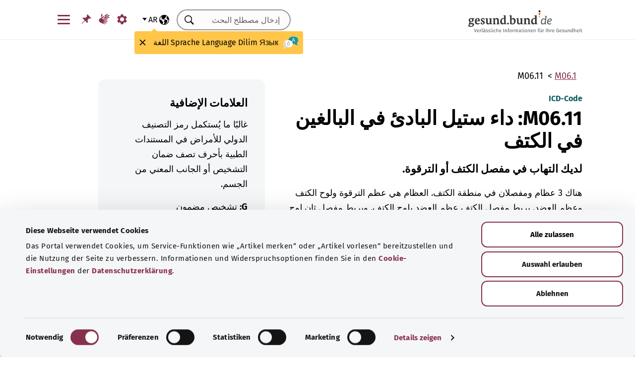

--- FILE ---
content_type: text/html; charset=utf-8
request_url: https://gesund.bund.de/ar/icd-code-suche/m06-11
body_size: 13913
content:
<!DOCTYPE html>
<html dir="rtl" lang="ar">
<head> <meta charset="utf-8">
<!--	implemented by https://www.queo.de/	This website is powered by TYPO3 - inspiring people to share!	TYPO3 is a free open source Content Management Framework initially created by Kasper Skaarhoj and licensed under GNU/GPL.	TYPO3 is copyright 1998-2026 of Kasper Skaarhoj. Extensions are copyright of their respective owners.	Information and contribution at https://typo3.org/
-->
<link rel="icon" href="/_assets/1de4d85ce6099b066b6c08e5ccf4c407/Icons/favicon.ico" type="image/vnd.microsoft.icon">
<title>رمز التصنيف الدولي للأمراض-10: ‎M06.11 داء ستيل البادئ في البالغين في الكتف</title>
<meta name="generator" content="TYPO3 CMS">
<meta name="viewport" content="width=device-width, initial-scale=1">
<meta name="description" content="يمكنك الاطلاع هنا على توضيحات كود تشخيص التصنيف الدولي للأمراض &quot;‎M06.11 داء ستيل البادئ في البالغين في الكتف&quot; وفئاته الفرعية.">
<meta property="og:image" content="/fileadmin/_processed_/2/d/csm_220504_illustration-titelfoto-ICD_6009cb7abb.jpg">
<meta property="og:url" content="https://gesund.bund.de/ar/icd-code-suche/m06-11">
<meta property="og:title" content="رمز التصنيف الدولي للأمراض-10: ‎M06.11 داء ستيل البادئ في البالغين في الكتف">
<meta property="og:description" content="يمكنك الاطلاع هنا على توضيحات كود تشخيص التصنيف الدولي للأمراض &quot;‎M06.11 داء ستيل البادئ في البالغين في الكتف&quot; وفئاته الفرعية.">
<meta property="og:type" content="article">
<meta name="twitter:card" content="summary">
<meta name="twitter:title" content="رمز التصنيف الدولي للأمراض-10: ‎M06.11 داء ستيل البادئ في البالغين في الكتف">
<meta name="twitter:description" content="يمكنك الاطلاع هنا على توضيحات كود تشخيص التصنيف الدولي للأمراض &quot;‎M06.11 داء ستيل البادئ في البالغين في الكتف&quot; وفئاته الفرعية.">
<meta name="google-site-verification" content="DcDbgl2Gs6a6MXyVLukxOnK8e1hkYHrhoEyVTiLoQ1g">
<meta name="apple-mobile-web-app-capable" content="no">
<link rel="preload" as="font" type="font/woff2" crossorigin="anonymous" href="/_assets/1de4d85ce6099b066b6c08e5ccf4c407/Fonts/FiraSans-Bold.woff2?1769076392" >
<link rel="preload" as="font" type="font/woff2" crossorigin="anonymous" href="/_assets/1de4d85ce6099b066b6c08e5ccf4c407/Fonts/FiraSans-Medium.woff2?1769076392" >
<link rel="preload" as="font" type="font/woff2" crossorigin="anonymous" href="/_assets/1de4d85ce6099b066b6c08e5ccf4c407/Fonts/FiraSans-Regular.woff2?1769076392" >
<link rel="stylesheet" href="/_assets/1de4d85ce6099b066b6c08e5ccf4c407/Css/main.bundle.css?1769076392" media="all" integrity="sha384-l+Tav4Ql7ABkDNV6lCHodr8iOqSpalX2FfB8JEc732noXCRjhB76k3hVkke2NcYA" crossorigin="anonymous">
<script> function loadSettings() { const value = '; ' + document.cookie; const parts = value.split('; gb_darstellung='); const data = parts.pop().split(';').shift(); const settings = data.length ? JSON.parse(data) : null; if (settings && settings.font_size) { document.documentElement.classList.remove('font-size--default'); document.documentElement.classList.add('font-size--' + settings.font_size); } if (settings && settings.color_scheme) { document.documentElement.classList.remove('color-scheme--default'); document.documentElement.classList.add('color-scheme--' + settings.color_scheme); } } loadSettings();
</script>
<script type="application/ld+json">{
    "@context": "http://schema.org",
    "@type": "BreadcrumbList",
    "itemListElement": [
        {
            "@type": "ListItem",
            "position": 1,
            "name": "البحث في رمز التصنيف الدولي للأمراض",
            "item": "https://gesund.bund.de/ar/icd-code-suche"
        },
        {
            "@type": "ListItem",
            "position": 2,
            "name": "M06.11"
        }
    ]
}</script>
<link rel="apple-touch-icon" href="/apple-touch-icon.png"><script id="Cookiebot" src="https://consent.cookiebot.com/uc.js" data-cbid="b2486f07-ff46-419b-a561-fadf016f92ac" type="text/javascript" async></script>
<link rel="canonical" href="https://gesund.bund.de/ar/icd-code-suche/m06-11">
<link rel="alternate" hreflang="de" href="https://gesund.bund.de/icd-code-suche/m06-11">
<link rel="alternate" hreflang="en" href="https://gesund.bund.de/en/icd-code-search/m06-11">
<link rel="alternate" hreflang="tr" href="https://gesund.bund.de/tr/icd-kodu-arama/m06-11">
<link rel="alternate" hreflang="ru" href="https://gesund.bund.de/ru/icd-code-suche/m06-11">
<link rel="alternate" hreflang="ar" href="https://gesund.bund.de/ar/icd-code-suche/m06-11">
<link rel="alternate" hreflang="x-default" href="https://gesund.bund.de/icd-code-suche/m06-11">
</head>
<body data-tracking-site="1">
<div class="app theme-default" data-type="110"> <div class="cookie-consent"> <div class="container"> <p></p><p class="cookie-consent__text">تستخدم البوابة ملفات تعريف الارتباط لتوفير وظائف الخدمة مثل تذكر المقال" ولتحسين استخدام الموقع. يمكنك العثور على خيارات المعلومات والاعتراض في إعدادات ملفات تعريف الارتباط الخاصة بإعلان حماية البيانات.</p>" <div class="cookie-consent__btn-group"> <button class="btn btn--outline disable">رفض</button> <button class="btn btn--outline enable">السماح بجميع ملفات تعريف الارتباط</button> </div> </div> </div>	<header class="header">
<div class="header__submenu"> <div class="container">	<a href="#skipNavigation30" class="visually-hidden">تخطي التنقل</a> <div class="header__wrapper-submenu"> <a href="/ar/" class="header__submenu-item brand"> <picture> <img id="gesund-bund-logo" class="icon icon--brand" src="/_assets/1de4d85ce6099b066b6c08e5ccf4c407/Icons/gesund-logo.svg?1769076392" alt="gesund.bund.de - Verlässliche Informationen für Ihre Gesundheit" title="إلى الصفحة الرئيسية" width="330" height="64" /> <img id="gesund-bund-logo-dark-mode" class="icon icon--brand dark-mode" src="/_assets/1de4d85ce6099b066b6c08e5ccf4c407/Icons/gesund-logo--dark-mode.svg?1769076392" alt="gesund.bund.de - Verlässliche Informationen für Ihre Gesundheit" title="إلى الصفحة الرئيسية" width="330" height="64" /> </picture> </a> <div id="language-navigation"> <div class="language-picker"> <button id="select-language-btn" class="language-picker__btn tooltip-trigger" aria-controls="select-language-list" aria-label="اختيار اللغة" aria-describedby="current-language" aria-expanded="false"> <svg width="20" height="20" version="1.1" id="Layer_1" xmlns="http://www.w3.org/2000/svg" xmlns:xlink="http://www.w3.org/1999/xlink" x="0px" y="0px" viewBox="0 0 512 512" enable-background="new 0 0 512 512" xml:space="preserve" aria-hidden="true"> <path d="M437,75C388.7,26.6,324.4,0,256,0S123.3,26.6,75,75C26.6,123.3,0,187.6,0,256s26.6,132.7,75,181 c48.4,48.4,112.6,75,181,75s132.7-26.6,181-75c48.4-48.4,75-112.6,75-181S485.4,123.3,437,75z M252.9,347.3l10.6,21.1 c5.5,11,6.7,23.6,3.3,35.4l-22.3,77.9c-26.5-1.3-52.1-7.2-76-17.2l26.6-53.2c9.1-18.1,5.5-39.9-8.8-54.3l-13.8-13.8 c-21.3-21.3-39-45.9-52.5-72.8c-9.3-18.6-29.3-28.8-49.8-25.3l-40.2,6.7C31.1,193,54.5,137.9,96.2,96.2 c10.6-10.6,22.2-20.1,34.4-28.3l-11.7,82c0,0.3-0.1,0.6-0.1,0.9c-2.4,18.5,2.8,36.9,14.8,52.1c13,16.4,32.4,27,53.3,29.1l65,6.6 l42.9,21.5l-33,33C247.4,307.4,243.8,329.2,252.9,347.3z M415.8,415.8c-32.2,32.2-72.5,53.5-116.3,62l81.2-71.1 c10.6-9.2,18.5-21.2,22.9-34.5l16.4-49.2c4-11.9,3.1-24.7-2.5-35.9c-5.6-11.2-15.3-19.6-27.2-23.6l-64.6-21.5l-55.5-27.7 l-3.2-39.5c1.6-3.2,4.2-5.8,7.5-7.4l39.5-19.8c11.8-5.9,20.6-16.5,24.2-29.2l18.4-65c19.8,9.9,38.1,22.7,54.6,38.2L396,102 c-17.6,11.7-25.2,33.9-18.5,54l19.2,57.6c4.7,14,15.8,25.1,29.7,29.7l55.5,18.5C480.5,320,457.1,374.5,415.8,415.8z" /> </svg> <span id="current-language" class="active_language"> <span class="visually-hidden">اللغة المختارة</span> <abbr title="عربي">ar</abbr> </span> </button> <ul id="select-language-list" class="language-picker__list"> <li id="language-de" class="language-picker__option "> <a href="https://gesund.bund.de/icd-code-suche/m06-11" hreflang="de" title="الألمانية"> <span>Deutsch</span> </a> </li> <li id="language-en" class="language-picker__option "> <a href="https://gesund.bund.de/en/icd-code-search/m06-11" hreflang="en" title="الإنجليزية"> <span>English</span> </a> </li> <li id="language-tr" class="language-picker__option "> <a href="https://gesund.bund.de/tr/icd-kodu-arama/m06-11" hreflang="tr" title="التركية"> <span>Türkçe</span> </a> </li> <li id="language-ru" class="language-picker__option "> <a href="https://gesund.bund.de/ru/icd-code-suche/m06-11" hreflang="ru" title="الروسية"> <span>Русский</span> </a> </li> <li id="language-ar" class="language-picker__option active"> <a href="https://gesund.bund.de/ar/icd-code-suche/m06-11" hreflang="ar" title="العربية"> <span>عربي</span> </a> </li> </ul> </div> <div id="tooltip_language" class="tooltip tooltip--lang" role="tooltip" hidden aria-hidden="true"> <svg height="30" width="30" viewBox="0 0 512 415" aria-hidden="true" xmlns="http://www.w3.org/2000/svg"> <g fill="none"> <path d="m347.939.356c89.491 0 164.061 30.492 164.061 123.688 0 39.308-13.272 67.453-35.329 86.867-4.005 3.525-5.715 8.976-4.326 14.127 3.903 14.48 9.536 29.7 17.262 43.91 5.927 10.9-2.075 24.048-14.477 23.702-30.009-.836-62.771-14.812-87.325-41.505-2.922-3.177-7.103-4.882-11.405-4.53-9.262.757-18.773 1.118-28.462 1.118-89.491 0-164.061-30.492-164.061-123.688 0-93.197 74.572-123.689 164.062-123.689z" fill="#1598a4" /> <path d="m296.422 122.871c-27.969-18.07-64.598-28.515-109.1-31.162-2.253 9.825-3.443 20.58-3.443 32.335 0 93.196 74.57 123.688 164.061 123.688 3.718 0 7.401-.071 11.062-.179.006-.645.024-1.283.024-1.931 0-53.841-21.648-96.288-62.604-122.751z" fill="#117a83" /> <path d="m401.315 166.7-43.695-115.784c-.025-.068-.053-.137-.08-.204-1.573-3.826-5.262-6.297-9.398-6.297h-.009c-4.141.004-7.829 2.482-9.396 6.314-.023.057-.046.113-.067.171l-44.098 115.78c-1.475 3.87.469 8.203 4.34 9.678 3.866 1.474 8.203-.468 9.678-4.34l9.142-24.004h60.498l9.051 23.983c1.133 3.003 3.987 4.854107 7.017 4.854107.88 0 1.775-.157107 2.647-.486107 3.876-1.462 5.832-5.789 4.37-9.665zm-77.87-33.686 24.675-64.786 24.449 64.786z" fill="#fff" /> <path d="m0 245.623c0 39.307 13.272 67.453 35.329 86.867 4.005 3.525 5.715 8.976 4.326 14.127-3.903 14.48-9.536 29.7-17.262 43.909-5.927 10.9 2.075 24.048 14.477 23.702 30.009-.836 62.771-14.812 87.325-41.505 2.922-3.177 7.103-4.882 11.405-4.53 9.262.757 18.773 1.118 28.462 1.118 89.491 0 164.061-30.492 164.061-123.688s-74.572-123.689-164.062-123.689c-89.491 0-164.061 30.493-164.061 123.689z" fill="#fff" /> <path d="m98.158 128.732c-57.403 13.375-98.158 47.997-98.158 116.891 0 39.307 13.272 67.453 35.329 86.867 4.005 3.525 5.715 8.976 4.326 14.127-3.903 14.48-9.536 29.7-17.262 43.909-5.927 10.9 2.075 24.048 14.477 23.702 30.009-.836 62.771-14.812 87.325-41.505 2.922-3.177 7.103-4.882 11.405-4.53 9.262.757 18.773 1.118 28.461 1.118 9.979 0 19.771-.382 29.296-1.185-109.038-33.437-126.653-188.039-95.199-239.394z" fill="#dbdbdb" /> <path d="m179.96 191.28c2.613333 0 5.04-.466667 7.28-1.4s4.293333-2.473333 6.16-4.62c1.586667-1.773333 2.893333-3.803333 3.92-6.09s1.68-4.55 1.96-6.79c.186667-2.053333.023333-3.383333-.49-3.99s-1.283333-.91-2.31-.91-1.843333.233333-2.45.7-1.096667 1.353333-1.47 2.66h.14c-.746667 2.52-2.146667 4.83-4.2 6.93s-4.853333 3.15-8.4 3.15c-3.266667 0-5.973333-1.003333-8.12-3.01s-3.453333-4.503333-3.92-7.49c-.186667-.933333-.513333-1.75-.98-2.45s-1.353333-.956667-2.66-.77c-.933333.186667-1.68.676667-2.24 1.47s-.746667 2.03-.56 3.71c.186667 2.426667.653333 4.713333 1.4 6.86s1.96 4.153333 3.64 6.02c1.773333 2.053333 3.826667 3.57 6.16 4.55s4.713333 1.47 7.14 1.47zm4.2 108.08c7.186667 0 13.276667-1.236667 18.27-3.71s9.053333-5.716667 12.18-9.73 5.39-8.61 6.79-13.79 2.1-10.523333 2.1-16.03c0-3.92-.583333-6.58-1.75-7.98s-3.243333-2.1-6.23-2.1h-25.34c-4.386667 0-6.58 1.773333-6.58 5.32 0 3.266667 2.193333 4.9 6.58 4.9h22.26c0 4.293333-.513333 8.423333-1.54 12.39s-2.66 7.49-4.9 10.57-5.133333 5.53-8.68 7.35-7.886667 2.73-13.02 2.73c-5.04 0-9.683333-1.096667-13.93-3.29s-7.91-5.133333-10.99-8.82-5.483333-8.003333-7.21-12.95-2.59-10.173333-2.59-15.68c0-5.32.863333-10.43 2.59-15.33s4.083333-9.24 7.07-13.02 6.51-6.813333 10.57-9.1 8.423333-3.43 13.09-3.43c2.24 0 4.363333.163333 6.37.49s3.99.91 5.95 1.75 3.943333 1.96 5.95 3.36 4.13 3.173333 6.37 5.32c1.026667 1.026667 2.053333 1.68 3.08 1.96s1.983333.28 2.87 0 1.656667-.7 2.31-1.26 1.166667-1.166667 1.54-1.82c1.12-1.773333.606667-3.943333-1.54-6.51s-5.32-5.063333-9.52-7.49c-3.733333-2.146667-7.466667-3.616667-11.2-4.41s-7.606667-1.19-11.62-1.19c-6.906667 0-13.136667 1.423333-18.69 4.27s-10.29 6.626667-14.21 11.34-6.93 10.173333-9.03 16.38-3.15 12.67-3.15 19.39c0 6.906667 1.073333 13.393333 3.22 19.46s5.226667 11.363333 9.24 15.89 8.82 8.12 14.42 10.78 11.9 3.99 18.9 3.99z" fill="#5e5e5e" /> </g> </svg> <span> <span lang="de">Sprache</span> <span lang="en">Language</span> <span lang="tr">Dilim</span> <span lang="ru">Язык</span> <span lang="ar">اللغة</span> </span> <button class="tooltip__close" title="إغلاق"> <img class="icon icon--close" src="/_assets/1de4d85ce6099b066b6c08e5ccf4c407/Icons/close.svg?1769076392" alt=""> </button> <div class="tooltip__arrow" data-popper-arrow></div> </div> </div> <a class="header__submenu-item search" title="إلى البحث" href="/ar/suche"> <svg width="20" height="20" viewBox="0 0 20 20" xmlns="http://www.w3.org/2000/svg" aria-hidden="true" focusable="false"> <path d="M13.19 11.846l-.187.328 5.062 5.11-1.594 1.593-5.062-5.109-.328.234c-1.25.782-2.547 1.172-3.89 1.172-1.97 0-3.65-.703-5.04-2.11C.761 11.66.065 9.972.065 8.003c0-1.968.695-3.648 2.086-5.039 1.39-1.39 3.07-2.086 5.04-2.086 1.968 0 3.648.696 5.038 2.086 1.39 1.391 2.086 3.07 2.086 5.04a7.066 7.066 0 01-1.125 3.843zm-2.015-7.828c-1.094-1.094-2.422-1.64-3.985-1.64-1.562 0-2.89.546-3.984 1.64-1.094 1.094-1.64 2.422-1.64 3.984 0 1.563.546 2.891 1.64 3.985 1.094 1.094 2.422 1.64 3.984 1.64 1.563 0 2.89-.546 3.985-1.64 1.125-1.125 1.687-2.453 1.687-3.985 0-1.53-.562-2.859-1.687-3.984z" fill-rule="evenodd"/> </svg> <span class="label">البحث</span> </a> <nav id="navigation-burger-trigger" aria-label="التنقل الرئيسي"> <button type="button" data-toggle="collapse" data-target="#navbar-collapse-grid" aria-expanded="false" aria-labelledby="navigation-burger-trigger-label" class="header__submenu-item btn--nav-toggle" aria-controls="navigation-main"> <span class="icon"> <span aria-hidden="true"></span> <span aria-hidden="true"></span> <span aria-hidden="true"></span> </span> <span id="navigation-burger-trigger-label" class="label">قائمة</span> </button> </nav> <nav id="service-navigation-desktop" aria-label="التنقل الرئيسي الإضافي"> <ul class="accessibility-list"> <li> <a href="/ar/barrierefreiheit/darstellung" class="link link--default header__submenu-item accessibility-settings"> <svg width="20" height="20" viewBox="0 0 483 497" xmlns="http://www.w3.org/2000/svg" focusable="false" aria-hidden="true"> <title>الوصف</title> <path d="M477.966 318.39l-52.307-43.782c1.334-9.13 1.982-17.715 1.982-26.108s-.648-16.978-1.983-26.108l52.308-43.783a10.34 10.34 0 002.326-13.114l-47.626-82.49a10.369 10.369 0 00-12.518-4.55l-63.975 23.377c-13.681-10.708-28.879-19.455-45.31-26.058l-11.77-67.211A10.359 10.359 0 00288.891 0h-95.25c-5.025 0-9.333 3.61-10.202 8.565l-11.77 67.211c-16.431 6.603-31.628 15.35-45.31 26.058L62.384 78.455c-4.702-1.75-10.01.192-12.518 4.55L2.24 165.496a10.34 10.34 0 002.325 13.114l52.307 43.783c-1.334 9.13-1.981 17.715-1.981 26.108s.647 16.978 1.982 26.108L4.565 318.391a10.34 10.34 0 00-2.325 13.114l47.625 82.49c2.528 4.358 7.846 6.279 12.518 4.55l63.976-23.378c13.68 10.708 28.878 19.455 45.31 26.058l11.769 67.211a10.359 10.359 0 0010.202 8.565h95.25c5.026 0 9.334-3.61 10.202-8.565l11.77-67.211c16.431-6.603 31.629-15.35 45.31-26.058l63.975 23.378c4.702 1.689 10-.192 12.518-4.55l47.626-82.49a10.34 10.34 0 00-2.325-13.114zm-236.7 33.652c-57.09 0-103.542-46.452-103.542-103.542s46.452-103.542 103.542-103.542S344.808 191.411 344.808 248.5s-46.452 103.542-103.542 103.542z" fill-rule="nonzero" /> </svg> <span class="header__submenu-item_name">الوصف</span> </a> </li> <li> <a href="/ar/barrierefreiheit/gebaerdensprache" class="link link--default header__submenu-item sign-language"> <svg width="22" height="23" xmlns="http://www.w3.org/2000/svg" focusable="false" aria-hidden="true"> <title>لغة الإشارة</title> <path d="M3.08 9.87l5.81-3.81A1.57 1.57 0 0110 5.73a1 1 0 01.71.65.65.65 0 01-.12.77 5.28 5.28 0 01-.86.75l-3 2.29a.48.48 0 00-.15.63c.11.21.4.35.85.42l9.43 1.33a.74.74 0 01.56.24.76.76 0 01.22.56.79.79 0 01-.78.78l-6.28-.51c-.27 0-.42.09-.43.27s.13.32.43.4l6.49 1.62a.71.71 0 01.58.91c-.09.47-.45.64-1.07.5l-6.18-1.18c-.36-.07-.57 0-.63.26s.07.43.38.56l5.12 1.88a.65.65 0 01.27.25.6.6 0 01.12.36.67.67 0 01-.21.5.7.7 0 01-.49.2h-.18L9.4 18.49c-.35-.11-.58-.06-.67.14s0 .39.31.56L12.56 21a.56.56 0 01.23.71c-.09.33-.42.39-1 .17q-8.15-3-9.56-4.1A5 5 0 011 16.05a4.89 4.89 0 01-.5-2.13 4.94 4.94 0 01.08-.87 8.41 8.41 0 01.21-.83 10.4 10.4 0 011-1.27 8.37 8.37 0 011.27-1.06zM5.37 2C5 4 4.7 5.76 4.55 7.35l2.89-1.89-.33-3.77C7 1.16 6.73.92 6.26 1s-.76.39-.87 1zm5.83 2.87l5.59-3.63a.83.83 0 011.21.25.9.9 0 01-.29 1.31l-4.44 3.69a.37.37 0 000 .58.42.42 0 00.62 0l5.85-3.89a.82.82 0 011.31.32 1 1 0 01-.41 1.5l-6 3.93a.35.35 0 00-.1.49c.11.2.33.21.66.05L20.33 7a.48.48 0 01.18-.08.58.58 0 01.19 0 .77.77 0 01.56.23.75.75 0 01.24.54.81.81 0 01-.15.48.86.86 0 01-.38.28c-1.69.92-3.28 1.76-4.75 2.54L10 10.26c-.7-.11-.83-.34-.39-.68s.88-.66 1.29-1 .8-.69 1.17-1a1.39 1.39 0 00.28-.43 1.32 1.32 0 00.1-.53 1.3 1.3 0 00-.09-.49 2.22 2.22 0 00-.23-.43 1.92 1.92 0 00-.93-.83z" /> </svg> <span class="header__submenu-item_name">لغة الإشارة</span> </a> </li> <li> <a href="/ar/merkzettel" class="link link--default header__submenu-item bookmarks" title="ورقة الملاحظات"> <svg width="20" height="19" viewBox="0 0 498 497" xmlns="http://www.w3.org/2000/svg" focusable="false" aria-hidden="true"> <title>ورقة الملاحظات</title> <path d="M0 497l31.066-12.135 152.417-150.96 107.274 108.244c1.618 1.618 3.398 2.832 5.34 3.64 1.941.81 3.883 1.214 5.824 1.214.648 0 1.295-.08 1.942-.242a7.979 7.979 0 011.942-.243c2.588-.647 4.854-1.942 6.795-3.883a18.867 18.867 0 004.369-6.796c6.796-22.652 9.304-45.79 7.524-69.413-1.78-23.623-7.686-46.275-17.718-67.956l85.917-85.917c6.148 1.942 12.54 3.398 19.173 4.369 6.634.97 13.51 1.456 20.63 1.456 8.414 0 17.151-.647 26.212-1.942 9.06-1.294 18.284-3.398 27.668-6.31 2.589-.97 4.773-2.427 6.553-4.369 1.78-1.941 2.993-4.206 3.64-6.795a15.776 15.776 0 000-7.767c-.647-2.588-1.941-4.854-3.883-6.795L314.057 4.8c-1.942-1.942-4.207-3.317-6.796-4.126-2.589-.809-5.34-.89-8.252-.243-2.589.648-4.854 1.942-6.796 3.884a18.866 18.866 0 00-4.368 6.795c-5.178 17.151-8.09 33.574-8.738 49.269-.647 15.695 1.133 30.661 5.34 44.9-.647.323-1.133.647-1.456.97l-.971.971-83.004 83.005a206.935 206.935 0 00-41.26-14.077 194.331 194.331 0 00-43.2-4.854c-9.061 0-18.041.647-26.94 1.941a172.687 172.687 0 00-25.97 5.825 18.866 18.866 0 00-6.795 4.369c-1.942 1.942-3.236 4.207-3.884 6.796-.647 2.588-.566 5.177.243 7.766.81 2.589 2.184 4.854 4.126 6.796L161.64 312.06 12.62 463.021 0 497z" fill-rule="nonzero" /> </svg> <span class="header__submenu-item_name" role="status" aria-atomic=true>ورقة الملاحظات (<span class="bookmark_link-count">0</span>)</span> </a> </li> </ul> </nav>
<div class="search-input"> <form action="/ar/suche" class="search-form"> <input class="input--text search-form__input typeahead" type="text" name="q" value="" placeholder="إدخال مصطلح البحث" aria-label="إدخال مصطلح البحث" data-provide="typeahead" autocomplete="off" role="combobox" /> <button type="button" tabindex="-1" style="visibility: visible;" class="remove_input_value">+</button> <!-- set the hidden field "mode" (get parameter) for result page if only tag-item (auto-complete) selected name="mode" value="like-tag" --> <button type="submit" class="search-form__submit" title="بحث"> <span class="visually-hidden"> بحث </span> </button> </form>
</div> </div> </div> <div id="skipNavigation30" class="visually-hidden">&nbsp;</div>
</div>	<div id="navbar-collapse-grid" class="header__mainmenu"> <div class="container"> <nav id="navigation-main" aria-label="التنقل الرئيسي"> <a href="#skipNavigation40" class="visually-hidden">تخطي التنقل</a> <ul class="header__wrapper-mainmenu"> <li class="header__mainmenu-item "> <a href="#" class="header__mainmenu-link" title="الرعاىة الصحية" role="button" aria-expanded="false"> الرعاىة الصحية </a> <div class="dropdown-menu" tabindex="-1"> <div class="container dropdown-menu__wrapper"> <h2 class="dropdown-menu__title">الرعاىة الصحية</h2> <ul class="dropdown-menu__list "> <li class="dropdown-menu__item "> <h3 class="dropdown-menu__list-title">قطاع الرعاية الصحة </h3> </li> <li class="dropdown-menu__item "> <a class="link--default dropdown-menu__link" href="/ar/themen/das-gesundheitssystem" title="نظام الرعاية الصحية"> نظام الرعاية الصحية </a> </li> <li class="dropdown-menu__item "> <a class="link--default dropdown-menu__link" href="/ar/themen/gesundheitskompetenz" title="التوعية الصحية"> التوعية الصحية </a> </li> <li class="dropdown-menu__item "> <a class="link--default dropdown-menu__link" href="/ar/service/beratung-und-hilfe" title="المشورة والمساعدة"> المشورة والمساعدة </a> </li> <li class="dropdown-menu__item "> <a class="link--default dropdown-menu__link" href="https://gesund.bund.de/ar/themen/rechte-fuer-patienten" title="حقوق المرضى"> حقوق المرضى </a> </li> <li class="dropdown-menu__item "> <a class="link--default dropdown-menu__link" href="/ar/selbsthilfe" title="مساعدة الذات"> مساعدة الذات </a> </li> </ul> <ul class="dropdown-menu__list "> <li class="dropdown-menu__item "> <h3 class="dropdown-menu__list-title">الخدمات </h3> </li> <li class="dropdown-menu__item "> <a class="link--default dropdown-menu__link" href="/ar/themen/leistungen-fuer-versicherte" title="الخدمات المُقدمة للمؤمن عليهم"> الخدمات المُقدمة للمؤمن عليهم </a> </li> <li class="dropdown-menu__item "> <a class="link--default dropdown-menu__link" href="/ar/themen/arzneimittel" title="العقاقير الطبية"> العقاقير الطبية </a> </li> <li class="dropdown-menu__item "> <a class="link--default dropdown-menu__link" href="/ar/themen/vorsorge-und-frueherkennung" title="الوقاية والكشف المبكر"> الوقاية والكشف المبكر </a> </li> <li class="dropdown-menu__item "> <a class="link--default dropdown-menu__link" href="/ar/ausserklinische-intensivpflege" title="العناية المركزة للمرضى الخارجيين"> العناية المركزة للمرضى الخارجيين </a> </li> </ul> <button class="btn btn--close dropdown-menu__close"> إغلاق <img class="icon icon--close" src="/_assets/1de4d85ce6099b066b6c08e5ccf4c407/Icons/close.svg?1769076392" alt=""> </button> </div> </div> </li> <li class="header__mainmenu-item "> <a href="#" class="header__mainmenu-link" title="الرعاية" role="button" aria-expanded="false"> الرعاية </a> <div class="dropdown-menu" tabindex="-1"> <div class="container dropdown-menu__wrapper"> <h2 class="dropdown-menu__title">الرعاية</h2> <ul class="dropdown-menu__list "> <li class="dropdown-menu__item "> <h3 class="dropdown-menu__list-title">المواضيع </h3> </li> <li class="dropdown-menu__item "> <a class="link--default dropdown-menu__link" href="/themen/pflegeversorgung" title="تأمين الرعاية"> تأمين الرعاية </a> </li> <li class="dropdown-menu__item "> <a class="link--default dropdown-menu__link" href="/themen/pflegeleistungen" title="خدمات الرعاية"> خدمات الرعاية </a> </li> <li class="dropdown-menu__item "> <a class="link--default dropdown-menu__link" href="/ar/themen/pflegende-angehoerige" title="رعاية الأقارب"> رعاية الأقارب </a> </li> <li class="dropdown-menu__item "> <a class="link--default dropdown-menu__link" href="/ar/themen/pflegealltag-und-wohnen" title="يوميات الرعاية والسكن"> يوميات الرعاية والسكن </a> </li> </ul> <button class="btn btn--close dropdown-menu__close"> إغلاق <img class="icon icon--close" src="/_assets/1de4d85ce6099b066b6c08e5ccf4c407/Icons/close.svg?1769076392" alt=""> </button> </div> </div> </li> <li class="header__mainmenu-item "> <a href="#" class="header__mainmenu-link" title="الصحة الرقمية" role="button" aria-expanded="false"> الصحة الرقمية </a> <div class="dropdown-menu" tabindex="-1"> <div class="container dropdown-menu__wrapper"> <h2 class="dropdown-menu__title">الصحة الرقمية</h2> <ul class="dropdown-menu__list "> <li class="dropdown-menu__item "> <h3 class="dropdown-menu__list-title">التحول الرقمي في قطاع الرعاية الصحية </h3> </li> <li class="dropdown-menu__item "> <a class="link--default dropdown-menu__link" href="/ar/themen/gesundheit-und-digitalisierung" title="الصحة والرقمنة"> الصحة والرقمنة </a> </li> <li class="dropdown-menu__item "> <a class="link--default dropdown-menu__link" href="/ar/themen/telemedizin" title="الطب عن بعد"> الطب عن بعد </a> </li> </ul> <ul class="dropdown-menu__list "> <li class="dropdown-menu__item "> <h3 class="dropdown-menu__list-title">التطبيقات الرقمية </h3> </li> <li class="dropdown-menu__item "> <a class="link--default dropdown-menu__link" href="/themen/elektronische-patientenakte-epa" title="ملف المريض الإلكتروني"> ملف المريض الإلكتروني </a> </li> <li class="dropdown-menu__item "> <a class="link--default dropdown-menu__link" href="/ar/themen/elektronische-gesundheitskarte-egk" title="بطاقة الصحة الإلكترونية"> بطاقة الصحة الإلكترونية </a> </li> <li class="dropdown-menu__item "> <a class="link--default dropdown-menu__link" href="/ar/themen/gesundheits-apps-diga-und-dipa" title="تطبيقات الصحة (DiGA وDiPA)"> تطبيقات الصحة (DiGA وDiPA) </a> </li> <li class="dropdown-menu__item "> <a class="link--default dropdown-menu__link" href="/ar/gesundheit-digital/alles-zum-e-rezept" title="الوصفات الإلكترونية"> الوصفات الإلكترونية </a> </li> <li class="dropdown-menu__item "> <a class="link--default dropdown-menu__link" href="/ar/die-elektronische-arbeitsunfaehigkeitsbescheinigung-eau" title="شهادة إلكترونية بعدم القدرة على العمل"> شهادة إلكترونية بعدم القدرة على العمل </a> </li> </ul> <button class="btn btn--close dropdown-menu__close"> إغلاق <img class="icon icon--close" src="/_assets/1de4d85ce6099b066b6c08e5ccf4c407/Icons/close.svg?1769076392" alt=""> </button> </div> </div> </li> <li class="header__mainmenu-item "> <a href="#" class="header__mainmenu-link" title="عِش بصحةٍ جيدة" role="button" aria-expanded="false"> عِش بصحةٍ جيدة </a> <div class="dropdown-menu" tabindex="-1"> <div class="container dropdown-menu__wrapper"> <h2 class="dropdown-menu__title">عِش بصحةٍ جيدة</h2> <ul class="dropdown-menu__list "> <li class="dropdown-menu__item "> <h3 class="dropdown-menu__list-title">البقاء بصحة جيدة </h3> </li> <li class="dropdown-menu__item "> <a class="link--default dropdown-menu__link" href="/ar/themen/vorsorge-und-frueherkennung" title="الوقاية والكشف المبكر"> الوقاية والكشف المبكر </a> </li> <li class="dropdown-menu__item "> <a class="link--default dropdown-menu__link" href="/ar/themen/ernaehrung-und-bewegung" title="التغذية والحركة"> التغذية والحركة </a> </li> <li class="dropdown-menu__item "> <a class="link--default dropdown-menu__link" href="/ar/themen/psyche-und-wohlbefinden" title="الحالة الصحية والرفاهية"> الحالة الصحية والرفاهية </a> </li> <li class="dropdown-menu__item "> <a class="link--default dropdown-menu__link" href="/ar/themen/retten-und-helfen" title="الإنقاذ والمساعدة"> الإنقاذ والمساعدة </a> </li> <li class="dropdown-menu__item "> <a class="link--default dropdown-menu__link" href="/ar/themen/sucht-bewaeltigen" title="التغلب على الإدمان"> التغلب على الإدمان </a> </li> <li class="dropdown-menu__item "> <a class="link--default dropdown-menu__link" href="/ar/themen/umwelt-und-gesundheit" title="البيئة والصحة"> البيئة والصحة </a> </li> </ul> <ul class="dropdown-menu__list "> <li class="dropdown-menu__item "> <h3 class="dropdown-menu__list-title">مراحل الحياة </h3> </li> <li class="dropdown-menu__item "> <a class="link--default dropdown-menu__link" href="/ar/themen/gesund-aufwachsen" title="النمو بصحةٍ جيدة"> النمو بصحةٍ جيدة </a> </li> <li class="dropdown-menu__item "> <a class="link--default dropdown-menu__link" href="/ar/themen/gesund-am-arbeitsplatz" title="الصحة في مكان العمل"> الصحة في مكان العمل </a> </li> <li class="dropdown-menu__item "> <a class="link--default dropdown-menu__link" href="/ar/themen/schwangerschaft-und-geburt" title="الحمل والولادة"> الحمل والولادة </a> </li> <li class="dropdown-menu__item "> <a class="link--default dropdown-menu__link" href="/ar/themen/gesund-im-alter" title="التمتع بصحة جيدة في الشيخوخة"> التمتع بصحة جيدة في الشيخوخة </a> </li> </ul> <button class="btn btn--close dropdown-menu__close"> إغلاق <img class="icon icon--close" src="/_assets/1de4d85ce6099b066b6c08e5ccf4c407/Icons/close.svg?1769076392" alt=""> </button> </div> </div> </li> <li class="header__mainmenu-item "> <a href="#" class="header__mainmenu-link" title="الأمراض" role="button" aria-expanded="false"> الأمراض </a> <div class="dropdown-menu" tabindex="-1"> <div class="container dropdown-menu__wrapper"> <h2 class="dropdown-menu__title">الأمراض</h2> <ul class="dropdown-menu__list "> <li class="dropdown-menu__item "> <h3 class="dropdown-menu__list-title">المواضيع </h3> </li> <li class="dropdown-menu__item "> <a class="link--default dropdown-menu__link" href="/ar/themen/atemwege" title="مجاري التنفس"> مجاري التنفس </a> </li> <li class="dropdown-menu__item "> <a class="link--default dropdown-menu__link" href="/ar/themen/augen" title="العيون"> العيون </a> </li> <li class="dropdown-menu__item "> <a class="link--default dropdown-menu__link" href="/ar/themen/blut-und-lymphsystem" title="نظام الدم والنظام الليمفاوي"> نظام الدم والنظام الليمفاوي </a> </li> <li class="dropdown-menu__item "> <a class="link--default dropdown-menu__link" href="/ar/themen/geschlechtsorgane" title="الأعضاء التناسلية"> الأعضاء التناسلية </a> </li> <li class="dropdown-menu__item "> <a class="link--default dropdown-menu__link" href="/ar/themen/hals-nase-und-ohren" title="الرقبة والأنف والأذن"> الرقبة والأنف والأذن </a> </li> <li class="dropdown-menu__item "> <a class="link--default dropdown-menu__link" href="/ar/themen/haut" title="الجلد"> الجلد </a> </li> <li class="dropdown-menu__item "> <a class="link--default dropdown-menu__link" href="/ar/themen/herz-und-kreislauf" title="القلب والدورة الدموية"> القلب والدورة الدموية </a> </li> <li class="dropdown-menu__item "> <a class="link--default dropdown-menu__link" href="/ar/themen/hormone" title="الهرمونات"> الهرمونات </a> </li> <li class="dropdown-menu__item "> <a class="link--default dropdown-menu__link" href="/ar/themen/immunsystem" title="جهاز المناعة"> جهاز المناعة </a> </li> <li class="dropdown-menu__item "> <a class="link--default dropdown-menu__link" href="/ar/themen/kopf-und-nerven" title="الرأس والأعصاب"> الرأس والأعصاب </a> </li> <li class="dropdown-menu__item "> <a class="link--default dropdown-menu__link" href="/ar/themen/psyche" title="الحالة النفسية"> الحالة النفسية </a> </li> <li class="dropdown-menu__item "> <a class="link--default dropdown-menu__link" href="/ar/themen/muskeln-knochen-und-gelenke" title="العضلات، والعظام، والمفاصل"> العضلات، والعظام، والمفاصل </a> </li> <li class="dropdown-menu__item "> <a class="link--default dropdown-menu__link" href="/ar/themen/nieren-und-harnwege" title="الكلى والمسالك البولية"> الكلى والمسالك البولية </a> </li> <li class="dropdown-menu__item "> <a class="link--default dropdown-menu__link" href="/ar/themen/verdauung-und-stoffwechsel" title="الهضم والتمثيل الغذائي"> الهضم والتمثيل الغذائي </a> </li> <li class="dropdown-menu__item "> <a class="link--default dropdown-menu__link" href="/ar/themen/zaehne-und-zahnfleisch" title="الأسنان واللثة"> الأسنان واللثة </a> </li> </ul> <ul class="dropdown-menu__list "> <li class="dropdown-menu__item "> <h3 class="dropdown-menu__list-title">مواضيع خاصة </h3> </li> <li class="dropdown-menu__item "> <a class="link--default dropdown-menu__link" href="/ar/special/allergien" title="أنواع الحساسية"> أنواع الحساسية </a> </li> <li class="dropdown-menu__item "> <a class="link--default dropdown-menu__link" href="/ar/themen/infektionen-und-infektionskrankheiten" title="العدوى والأمراض المعدية"> العدوى والأمراض المعدية </a> </li> <li class="dropdown-menu__item "> <a class="link--default dropdown-menu__link" href="/ar/themen/krebs" title="السرطان"> السرطان </a> </li> <li class="dropdown-menu__item "> <a class="link--default dropdown-menu__link" href="/ar/krankheiten-a-bis-z" title="الأمراض من أ إلى ي"> الأمراض من أ إلى ي </a> </li> </ul> <button class="btn btn--close dropdown-menu__close"> إغلاق <img class="icon icon--close" src="/_assets/1de4d85ce6099b066b6c08e5ccf4c407/Icons/close.svg?1769076392" alt=""> </button> </div> </div> </li> <li class="header__mainmenu-item active"> <a href="#" class="header__mainmenu-link" title="الخدمة" role="button" aria-expanded="false"> الخدمة </a> <div class="dropdown-menu" tabindex="-1"> <div class="container dropdown-menu__wrapper"> <h2 class="dropdown-menu__title">الخدمة</h2> <ul class="dropdown-menu__list "> <li class="dropdown-menu__item "> <h3 class="dropdown-menu__list-title">المعلومات </h3> </li> <li class="dropdown-menu__item "> <a class="link--default dropdown-menu__link" href="https://gesund.bund.de/notfallnummern" title="أرقام الطوارىء"> أرقام الطوارىء </a> </li> <li class="dropdown-menu__item "> <a class="link--default dropdown-menu__link" href="/ar/icd-ops-code-suche" title="رموز التصنيف الدولي للأمراض &quot;ICD&quot; / رموز العمليات والإجراءات &quot;OPS&quot;"> رموز التصنيف الدولي للأمراض &quot;ICD&quot; / رموز العمليات والإجراءات &quot;OPS&quot; </a> </li> <li class="dropdown-menu__item "> <a class="link--default dropdown-menu__link" href="/ar/krankheiten-a-bis-z" title="الأمراض من أ إلى ي"> الأمراض من أ إلى ي </a> </li> <li class="dropdown-menu__item "> <a class="link--default dropdown-menu__link" href="" title="مسرد المصطلحات"> مسرد المصطلحات </a> </li> <li class="dropdown-menu__item "> <a class="link--default dropdown-menu__link" href="https://infektionsradar.gesund.bund.de/" title="رادار العدوى"> رادار العدوى </a> </li> <li class="dropdown-menu__item "> <a class="link--default dropdown-menu__link" href="/ar/service/mediathek" title="المكتبة السمعية البصرية"> المكتبة السمعية البصرية </a> </li> </ul> <ul class="dropdown-menu__list "> <li class="dropdown-menu__item active"> <h3 class="dropdown-menu__list-title">خدمات البحث </h3> </li> <li class="dropdown-menu__item "> <a class="link--default dropdown-menu__link" href="/ar/suchen/aerztinnen-und-aerzte" title="البحث عن طبيب"> البحث عن طبيب </a> </li> <li class="dropdown-menu__item "> <a class="link--default dropdown-menu__link" href="https://gesund.bund.de/bundes-klinik-atlas" title="البحث عن مستشفى"> البحث عن مستشفى </a> </li> <li class="dropdown-menu__item "> <a class="link--default dropdown-menu__link" href="https://www.aponet.de/apothekensuche" title="البحث عن صيدلية"> البحث عن صيدلية </a> </li> </ul> <button class="btn btn--close dropdown-menu__close"> إغلاق <img class="icon icon--close" src="/_assets/1de4d85ce6099b066b6c08e5ccf4c407/Icons/close.svg?1769076392" alt=""> </button> </div> </div> </li> </ul> <div id="skipNavigation40" class="visually-hidden">&nbsp;</div> </nav> </div> <div class="divider"></div> <div class="container"> <nav id="service-navigation-mobile" aria-label="التنقل الرئيسي الإضافي"> <a href="#skipNavigation50" class="visually-hidden">تخطي التنقل</a> <ul class="header__mainmenu-footer"> <li> <a href="/ar/barrierefreiheit/darstellung" class="link link--default accessibility-settings"> <svg width="20" height="20" viewBox="0 0 483 497" xmlns="http://www.w3.org/2000/svg" focusable="false" aria-hidden="true"> <title>الوصف</title> <path d="M477.966 318.39l-52.307-43.782c1.334-9.13 1.982-17.715 1.982-26.108s-.648-16.978-1.983-26.108l52.308-43.783a10.34 10.34 0 002.326-13.114l-47.626-82.49a10.369 10.369 0 00-12.518-4.55l-63.975 23.377c-13.681-10.708-28.879-19.455-45.31-26.058l-11.77-67.211A10.359 10.359 0 00288.891 0h-95.25c-5.025 0-9.333 3.61-10.202 8.565l-11.77 67.211c-16.431 6.603-31.628 15.35-45.31 26.058L62.384 78.455c-4.702-1.75-10.01.192-12.518 4.55L2.24 165.496a10.34 10.34 0 002.325 13.114l52.307 43.783c-1.334 9.13-1.981 17.715-1.981 26.108s.647 16.978 1.982 26.108L4.565 318.391a10.34 10.34 0 00-2.325 13.114l47.625 82.49c2.528 4.358 7.846 6.279 12.518 4.55l63.976-23.378c13.68 10.708 28.878 19.455 45.31 26.058l11.769 67.211a10.359 10.359 0 0010.202 8.565h95.25c5.026 0 9.334-3.61 10.202-8.565l11.77-67.211c16.431-6.603 31.629-15.35 45.31-26.058l63.975 23.378c4.702 1.689 10-.192 12.518-4.55l47.626-82.49a10.34 10.34 0 00-2.325-13.114zm-236.7 33.652c-57.09 0-103.542-46.452-103.542-103.542s46.452-103.542 103.542-103.542S344.808 191.411 344.808 248.5s-46.452 103.542-103.542 103.542z" fill-rule="nonzero" /> </svg> الوصف </a> </li> <li> <a href="/ar/barrierefreiheit/gebaerdensprache" class="link link--default sign-language"> <svg width="22" height="23" xmlns="http://www.w3.org/2000/svg" focusable="false" aria-hidden="true"> <title>لغة الإشارة</title> <path d="M3.08 9.87l5.81-3.81A1.57 1.57 0 0110 5.73a1 1 0 01.71.65.65.65 0 01-.12.77 5.28 5.28 0 01-.86.75l-3 2.29a.48.48 0 00-.15.63c.11.21.4.35.85.42l9.43 1.33a.74.74 0 01.56.24.76.76 0 01.22.56.79.79 0 01-.78.78l-6.28-.51c-.27 0-.42.09-.43.27s.13.32.43.4l6.49 1.62a.71.71 0 01.58.91c-.09.47-.45.64-1.07.5l-6.18-1.18c-.36-.07-.57 0-.63.26s.07.43.38.56l5.12 1.88a.65.65 0 01.27.25.6.6 0 01.12.36.67.67 0 01-.21.5.7.7 0 01-.49.2h-.18L9.4 18.49c-.35-.11-.58-.06-.67.14s0 .39.31.56L12.56 21a.56.56 0 01.23.71c-.09.33-.42.39-1 .17q-8.15-3-9.56-4.1A5 5 0 011 16.05a4.89 4.89 0 01-.5-2.13 4.94 4.94 0 01.08-.87 8.41 8.41 0 01.21-.83 10.4 10.4 0 011-1.27 8.37 8.37 0 011.27-1.06zM5.37 2C5 4 4.7 5.76 4.55 7.35l2.89-1.89-.33-3.77C7 1.16 6.73.92 6.26 1s-.76.39-.87 1zm5.83 2.87l5.59-3.63a.83.83 0 011.21.25.9.9 0 01-.29 1.31l-4.44 3.69a.37.37 0 000 .58.42.42 0 00.62 0l5.85-3.89a.82.82 0 011.31.32 1 1 0 01-.41 1.5l-6 3.93a.35.35 0 00-.1.49c.11.2.33.21.66.05L20.33 7a.48.48 0 01.18-.08.58.58 0 01.19 0 .77.77 0 01.56.23.75.75 0 01.24.54.81.81 0 01-.15.48.86.86 0 01-.38.28c-1.69.92-3.28 1.76-4.75 2.54L10 10.26c-.7-.11-.83-.34-.39-.68s.88-.66 1.29-1 .8-.69 1.17-1a1.39 1.39 0 00.28-.43 1.32 1.32 0 00.1-.53 1.3 1.3 0 00-.09-.49 2.22 2.22 0 00-.23-.43 1.92 1.92 0 00-.93-.83z" /> </svg> لغة الإشارة </a> </li> <li> <a href="/ar/merkzettel" class="link link--default bookmarks" title="ورقة الملاحظات"> <svg width="20" height="19" viewBox="0 0 498 497" xmlns="http://www.w3.org/2000/svg" focusable="false" aria-hidden="true"> <title>ورقة الملاحظات</title> <path d="M0 497l31.066-12.135 152.417-150.96 107.274 108.244c1.618 1.618 3.398 2.832 5.34 3.64 1.941.81 3.883 1.214 5.824 1.214.648 0 1.295-.08 1.942-.242a7.979 7.979 0 011.942-.243c2.588-.647 4.854-1.942 6.795-3.883a18.867 18.867 0 004.369-6.796c6.796-22.652 9.304-45.79 7.524-69.413-1.78-23.623-7.686-46.275-17.718-67.956l85.917-85.917c6.148 1.942 12.54 3.398 19.173 4.369 6.634.97 13.51 1.456 20.63 1.456 8.414 0 17.151-.647 26.212-1.942 9.06-1.294 18.284-3.398 27.668-6.31 2.589-.97 4.773-2.427 6.553-4.369 1.78-1.941 2.993-4.206 3.64-6.795a15.776 15.776 0 000-7.767c-.647-2.588-1.941-4.854-3.883-6.795L314.057 4.8c-1.942-1.942-4.207-3.317-6.796-4.126-2.589-.809-5.34-.89-8.252-.243-2.589.648-4.854 1.942-6.796 3.884a18.866 18.866 0 00-4.368 6.795c-5.178 17.151-8.09 33.574-8.738 49.269-.647 15.695 1.133 30.661 5.34 44.9-.647.323-1.133.647-1.456.97l-.971.971-83.004 83.005a206.935 206.935 0 00-41.26-14.077 194.331 194.331 0 00-43.2-4.854c-9.061 0-18.041.647-26.94 1.941a172.687 172.687 0 00-25.97 5.825 18.866 18.866 0 00-6.795 4.369c-1.942 1.942-3.236 4.207-3.884 6.796-.647 2.588-.566 5.177.243 7.766.81 2.589 2.184 4.854 4.126 6.796L161.64 312.06 12.62 463.021 0 497z" fill-rule="nonzero" /> </svg> <span role="status" aria-atomic=true>ورقة الملاحظات (<span class="bookmark_link-count">0</span>)</span> </a> </li> </ul> <a id="skipNavigation50" class="invisible">&nbsp;</a> </nav> </div>
</div>	</header>	<main> <div class="default-page icd-code-page "> <article> <div class="container"> <div class="row"> <div id="standard-textseite-headline-h1" class="col-12 col-lg-7">
<div class="breadcrumb"> <ul class="breadcrumb-navigation__list"> <li class="item-link"> <a class="link--default" href="/ar/icd-code-suche/m06-1"> M06.1 </a> </li> <li>M06.11</li> </ul>
</div> <h1>	<small class="pointed-brand">	ICD-Code	</small>	M06.11: داء ستيل البادئ في البالغين في الكتف </h1>
<section class="textandmedia"> <div data-text-key="M06.11"> <h2 dir="rtl">لديك التهاب في مفصل الكتف أو الترقوة.</h2><p dir="rtl"><span class="info" title="Infotext 492: Schulter Region (Knochen und Gelenke) " dir="rtl">هناك 3 عظام ومفصلان في منطقة الكتف. العظام هي عظم الترقوة ولوح الكتف وعظم العضد. يربط مفصل الكتف عظم العضد بلوح الكتف. ويربط مفصل ثانٍ لوح الكتف بعظمة الترقوة. ترتبط عظمة الترقوة أيضًا بعظم الصدر عن طريق مفصل آخر.</span></p><p dir="rtl"><span class="info" title="Infotext 528: Arthritis" dir="rtl">قد يُسبب التهاب المفاصل أعراضًا مختلفة. من الأعراض النمطية أن يُسبب المفصل المتورم الشعور بالألم. قد يكون الجلد أعلى المفصل محمرًا أيضًا. من الممكن أيضًا ألا يكون المرء قادرًا على تحريك المفصل بشكل طبيعي.</span></p><p dir="rtl">التهاب المفاصل حدث بسبب مرض الروماتيزم. <span class="info" title="Infotext 270: Rheuma" dir="rtl">في حالة الإصابة بمرض روماتيزمي، يمكن أن يتأثر الجسم بالكامل. ويمكن أن تعاني من التهابات في العظام، والنسيج الضام، والمفاصل. ويمكن أن تكون الأعراض أحيانًا أقوى وأحيانًا أضعف. من المفترض أن سبب الأمراض الروماتيزمية هو أن جهاز المناعة يشكل أجسامًا مضادة ضد جسمك. ويتم توجيه هذه الأجسام المضادة ضد أنسجة الجسم. ويمكن أن يؤدي ذلك إلى التهاب النسيج وتضرره.</span></p><p dir="rtl">بسبب مرض الروماتيزم، تصاب كذلك بالحمى بشكلٍ أكثر تواترًا. بالإضافة إلى ذلك، قد يحدث احمرار في الجلد أو تظهر أمراض في الأعضاء الأخرى أيضًا مع هذا المرض.</p> </div> <div class="icd-detail-note mobile"> <h2> العلامات الإضافية </h2> <p> غالبًا ما يُستكمل رمز التصنيف الدولي للأمراض في المستندات الطبية بأحرف تصف ضمان التشخيص أو الجانب المعني من الجسم. </p> <ul> <li><strong>G:</strong> تشخيص مضمون</li> <li><strong>V:</strong> اشتباه</li> <li><strong>Z:</strong> الحالة بعد</li> <li><strong>A:</strong> استبعاد</li> <li><strong>L:</strong> روابط</li> <li><strong>R:</strong> الحقوق</li> <li><strong>B:</strong> متبادل</li> </ul> <br> <a class="link link--default" title="المزيد من المعلومات" href="/ar/was-sind-icd-und-ops-codes"> المزيد من المعلومات </a> </div> <div class="message-box message-box--primary"> <h2> إرشاد </h2> <p> لا تُستخدم هذه المعلومات للتشخيص الذاتي ولا تحل بأي حال من الأحوال محل استشارة الطبيبة أو الطبيب. إذا وجدت كود التصنيف الدولي للأمراض (ICD) في مستند طبي شخصي، فابحث أيضًا عن <strong>المُعرفات الإضافية</strong> للتأكد من التشخيص.</br>يتولى الطبيب مساعدتك إذا كانت لديك استفسارات متعلقة بالصحة وسيشرح لك كود التشخيص الخاص بالتصنيف الدولي للأمراض (ICD) عن طريق المحادثات المباشرة حسب اللزوم. </p> </div>
</section> <section class="textandmedia icd-source"> <h2> المصدر </h2> <p> مُقدم من شركة &quot;Was hab’ ich?‎&quot; ذات المسؤولية المحدودة غير الربحية بالنيابة عن الوزارة الاتحادية للصحة (BMG). </p> </section> </div> <aside class="col-12 col-lg-4 offset-lg-1"> <div class="icd-detail-note desktop"> <h2> العلامات الإضافية </h2> <p> غالبًا ما يُستكمل رمز التصنيف الدولي للأمراض في المستندات الطبية بأحرف تصف ضمان التشخيص أو الجانب المعني من الجسم. </p> <ul> <li><strong>G:</strong> تشخيص مضمون</li> <li><strong>V:</strong> اشتباه</li> <li><strong>Z:</strong> الحالة بعد</li> <li><strong>A:</strong> استبعاد</li> <li><strong>L:</strong> روابط</li> <li><strong>R:</strong> الحقوق</li> <li><strong>B:</strong> متبادل</li> </ul> <br> <a class="link link--default" title="المزيد من المعلومات" href="/ar/was-sind-icd-und-ops-codes"> المزيد من المعلومات </a> </div> </aside> <!-- <section class="col-12 col-lg-7 textandmedia"> <h2> إرشاد </h2> <p> في الرعاية التمريضية للمرضى الخارجيين، يُستكمل دائمًا رمز التصنيف الدولي للأمراض في المستندات الطبية بعلامات إضافية لضمان التشخيص (A‏، G‏، V أو Z): A (تشخيص مستبعد)، G (تشخيص مضمون)، V (تشخيص ظني) و Z (الحالة بعد التشخيص المعني). </p> </section> --> </div> </div> </article> </div>	</main>	<footer class="footer">	<div class="footer-top"> <div class="container"> <div class="footer-top__wrapper"> <a id="scrollToTop" class="footer-top__link bounce-top" href="#"> رجوع إلى الأعلى <img class="icon icon--arrow-up" role="img" aria-hidden="true" src="/_assets/1de4d85ce6099b066b6c08e5ccf4c407/Icons/arrow-up.svg?1769076392" alt="" width="17" height="17"> </a> <div class="footer-top__gesund-bund"> <div> <img class="footer-top__bmg-logo" src="/_assets/1de4d85ce6099b066b6c08e5ccf4c407/Icons/bmg-logo.svg?1769076392" alt="Logo - Bundesministerium für Gesundheit" width="180" height="90"> <img class="footer-top__bmg-logo dark-mode" src="/_assets/1de4d85ce6099b066b6c08e5ccf4c407/Icons/bmg-logo-darkmode.svg?1769076392" alt="Logo - Bundesministerium für Gesundheit" width="180" height="90"> </div> <div> <p> <span><strong>gesund.bund.de</strong></span> إحدى الخدمات المقدمة من وزارة الصحة الاتحادية. </p> </div> </div> </div> </div>
</div>	<div class="footer-main"> <div class="container"> <div class="footer-main__wrapper"> <nav class="footer-main__column" aria-label="روابط مُفيدة"> <h2 id="helpful_links_title" class="footer-main__column-title"> روابط مُفيدة </h2> <ul> <li class=""> <a class="footer-main__link" href="/ar/themen" title="نظرة عامة على المواضيع"> نظرة عامة على المواضيع </a> </li> <li class=""> <a class="footer-main__link" href="/ar/service/benutzerhinweise" title="تعليمات المستخدم"> تعليمات المستخدم </a> </li> <li class=""> <a class="footer-main__link" href="/ar/service/seitenuebersicht" title="نظرة عامة على الصفحات"> نظرة عامة على الصفحات </a> </li> </ul> </nav> <nav class="footer-main__column" aria-label="الخدمة"> <h2 id="service_title" class="footer-main__column-title"> الخدمة </h2> <ul> <li class=""> <a class="footer-main__link" href="/ar/service/beratung-und-hilfe" title="المشورة والمساعدة"> المشورة والمساعدة </a> </li> <li class=""> <a class="footer-main__link" href="/ar/barrierefreiheit" title="الوصول دون عوائق"> الوصول دون عوائق </a> </li> <li class=""> <a class="footer-main__link" href="/ar/barrierefreiheit/feedback" title="الإبلاغ عن عوائق"> الإبلاغ عن عوائق </a> </li> </ul> </nav> <nav class="footer-main__column" aria-label="من نحن"> <h2 id="about_title" class="footer-main__column-title"> من نحن </h2> <ul> <li class=""> <a class="footer-main__link" href="/ar/ueber-uns/ueber-gesund-bund-de" title="حول موقع gesund.bund.de"> حول موقع gesund.bund.de </a> </li> <li class=""> <a class="footer-main__link" href="/ar/ueber-uns/qualitaetssicherung" title="ضمان الجودة"> ضمان الجودة </a> </li> <li class=""> <a class="footer-main__link" href="/ar/ueber-uns/partner" title="شركاؤنا"> شركاؤنا </a> </li> <li class=""> <a class="footer-main__link" href="/ar/kontakt" title="التواصل"> التواصل </a> </li> </ul> </nav> <nav class="footer-main__column" aria-label="أرقام الطوارئ المهمة"> <h2 id="emergency_numbers" class="footer-main__column-title"> أرقام الطوارئ المهمة </h2> <ul> <li> خدمة الإسعاف <a href="tel:112" class="footer-main__link tel-mobile"><strong>112</strong></a> <strong class="tel-desktop">112</strong> </li> <li> خدمة الطوارئ الطبية <a href="tel:116117" class="footer-main__link tel-mobile"><strong>116117</strong></a> <strong class="tel-desktop">116117</strong> </li> <li class=""> <a class="footer-main__link" href="/ar/notfallnummern" title="أرقام الطوارئ الأخرى"> أرقام الطوارئ الأخرى </a> </li> </ul> </nav> <div class="footer-main__certs"> <h2 class="footer-main__column-title"> الشهادات </h2> <ul> <li>	<a target="_blank" href="https://www.afgis.de/zertifizierung/logo/gesund-bund/">	<img border="0" width="64px" height="64px" src="https://logo.afgis.de/qualitaetslogo/aqdb/anbieter/afgisanbieter.2022-07-20.2457124653/afgisantrag.2022-07-29.1164984305/afgisqmodul.2025-01-29.2906790815/get_Logo" alt="afgis-Qualit&auml;tslogo mit Ablauf 2026/03: Mit einem Klick auf das Logo &ouml;ffnet sich ein neues Bildschirmfenster mit Informationen &uuml;ber Bundesministerium für Gesundheit (BMG) und sein/ihr Internet-Angebot: gesund.bund.de/" title="afgis-Qualit&auml;tslogo mit Ablauf/Monat: Mit einem Klick auf das Logo &ouml;ffnet sich ein neues Bildschirmfenster mit Informationen &uuml;ber Bundesministerium für Gesundheit (BMG) und sein/ihr Internet-Angebot: gesund.bund.de/" />	</a>	</li> <li> <a href="https://dngk.de/verlaessliches-gesundheitswissen/" title="Das Deutsche Netzwerk Gesundheitskompetenz " target="_blank" rel="noopener noreferrer"> <img class="logo-dngk" width="142" height="70" src="/_assets/1de4d85ce6099b066b6c08e5ccf4c407/Images/verlaessliches-gesundheitswissen-quer-format.svg?1769076392" alt="Logo DNGK 2025-2026"> </a> </li>	<li>	<a href="https://report.bitvtest.de/a42b0050-1047-476c-954c-40992a442efc.html" title="Zum BITV-Test Prüfbericht">	<img src="/_assets/1de4d85ce6099b066b6c08e5ccf4c407/Images/bik-bitv-konform.svg?1769076392" alt="BIK - BITV-konform (geprüfte Seiten), zum Prüfbericht" width="135" height="44" />	</a>	</li> </ul> </div> <p class="footer-main__copyright"> <span> © حقوق الطبع والنشر لعام ‎2026 لوزارة الصحة الاتحادية </span> <a class="footer-main__link" href="/ar/datenschutz" title="حماية البيانات"> حماية البيانات </a> <a class="footer-main__link" href="/ar/impressum" title="هيئة التحرير"> هيئة التحرير </a> </p> </div> </div>
</div>	</footer>
</div>
<script src="/_assets/1de4d85ce6099b066b6c08e5ccf4c407/JavaScript/main.bundle.js?1769076392" integrity="sha384-achErzzPH6RpjG2NXSWXnzH1enfsL9G5SRzJL60SSd9aV+9Yv8BULOkFPpB1TpYR" crossorigin="anonymous"></script>
<script src="/_assets/1de4d85ce6099b066b6c08e5ccf4c407/JavaScript/bootstrap3-typeahead.js?1769076392" integrity="sha384-6I6N40fK3aqaPmY2Om9Qzu2VC285gecjIthnHND1ui5UGB/3veDPZh4LQwYdzUGm" crossorigin="anonymous"></script>
<script src="/_assets/1de4d85ce6099b066b6c08e5ccf4c407/JavaScript/search_autosuggest.bundle.js?1769076392" integrity="sha384-pKUCZtLm4+2U0MkN2x9T6y6omJXI/dI3aR5HFKX+xUHqx1nFN6kIlYRtsABNFQIi" crossorigin="anonymous"></script>


</body>
</html>